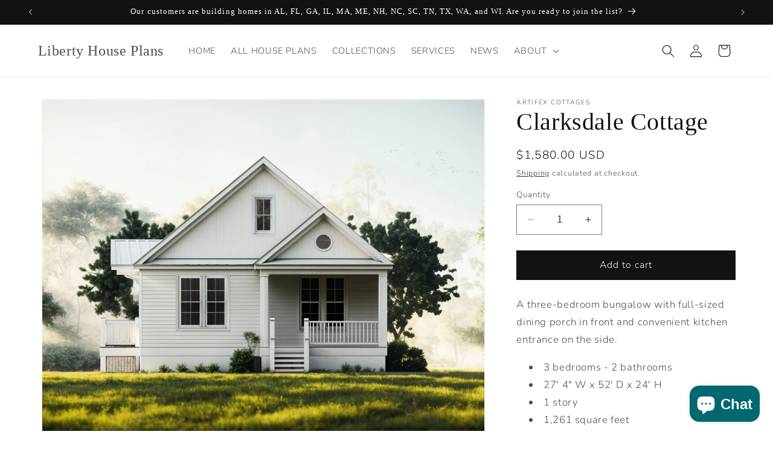

--- FILE ---
content_type: application/javascript; charset=utf-8
request_url: https://searchanise-ef84.kxcdn.com/preload_data.3G1S3I6v2Q.js
body_size: 1499
content:
window.Searchanise.preloadedSuggestions=['sugar shack','carriage house','garage plans','sugar shack i','2 bedroom 2 bathroom','garage with apartment','dewberry cottage','stuart duplex','tiny house','sugar shack iii','craftsman collection plans','merigold cottage','live work','2 bedroom adu','bruce tolar','one story 700','four plex','2 bedrooms 1 bath','town house','evening rose','russell island','one bedroom','1 bedroom 1 bath','greenwood cottage','geoffrey mouen','willow cove','cottage court','one story house','grace on the bayou','poplar cove','laurel cottage','tivoli townhouse','single story','28 one floor','canton duplex','garage apartment','flora cottage','loganberry court','carport shed','compact cottage','narrow 2 story house','house plans house','multi family','duplex fits','2 car carriage','evergreen townhouse','la creme','house plans','3 bedroom house','2 car carriage house','garage carport','geoffrey mouen architects','loganberry square','tupelo cottage','carport with storage','floor bedroom','geoffrey mouen architect','tiny package','tiny home','narrow lot','bay port','g+2 house','small home','one bedroom 2 story small cottage','fulton fourplex','studio shed','two bedrooms','3 story townhouse','seaborne cottage','stacked duplex','french acadian style','over garage','sugarland cottage','clarksdale cottage','beechwood cove','side yard','marigold cottage','willow cove house plan','marigold cottage plans','historic shed','lake house plans','tangerine carriage house','three bedrooms','vieux chalet','single car garage','one bedroom cottage','she’d w carport','cassia carriage house','kingston house','pub shed','four flex','new orleans','attached house','loganberry lane','four square','style home','2 story narrow','2 car garage','400 square feet','katrina cottage','lindsey cottage','garage with','3 story narrow lot','eastport sommer','the kimball','the bradshaw','pdf summary','row house','craftsman cottage','sugar shack 2','adu 2 bedrooms','hickory house plans','one story two-bedroom','guest house','bunk room','garage with workshop','sugar shack 3','petal cottage','side yard cottage','one bedrooms','two story','hickory bay','narrow lots','600 square feet','1 bedroom 1 bath with loft','beach house','biloxi bay','duplex plans','carriage house garage','what is the','one story 2 baths','1 bed 1 bath with garage','house with garage','chantilly ix','2 story 2 bedroom bath','tangerine carriage','1 bedroom adu','studio plans','2 bedroom cottage','charleston style','hip roof','yard cottage','the macalester','efficiency suite','maple court','anson lane','live above','interior with','two with loft','16 wide plans','one car carriage house','two car garage with workshop','2 bed 2 bath','two story with','for cottage courts','snack shack','townhouse quad','2 bedroom with loft','detached garage','the sugar shack','tucker carriage','crafstman style','pine street','one car garage with workshop','alys beach','square feet','narrow small','historic home','narrow duplex plans','craftsman style duplex','alys beach style','six plex','2 bedroom open floor plan','small one story','courtyard home','traditional home','4 car garage','garage adu','bedroom adu','two family','quad plex','3 bedroom 1 bath','3 story narrow','three units','tw car garage','neighborhood-friendly fourplex','garage carriage house','4 coastal vernacular','homes with','20 ft wide','18 ft wide','duplex floor plans','duplex garage','marigold house plans','tangerine house','multi use','carriage house plans','beach house 5 bedrooms','period style homes','loganberry series','the faulkner','lake house','two car garage','carriage house with garage','1 car carriage house','two one bath','duplex shared porch','snack shed','town home','pine st','front porch','granny flat','3 bedroom homes','arundel townhouse','ground floor master','floor master','house floor plans','2 1/2 car garage plans','dining porch','slender house','river house','art studio','10 x 12 she shed','sunny studio','guest suite','haywood fourplex','car port','32 x house','1 bedroom with loft','2 story house plans','kingston carriage house','the newport','bar shed','touro townhomes','2-car garages','green town home','narrow home','shed bar','one car garage','gro tec','josh tomey','2 br 1 1/2 bath','carriage house on','2 br and 2 ba','can plans be','townhouse trio','two bedroom two bath one story','farnham duplex','the haywood','how to','la crème ii','screened porch','beach house plan','homes in madison','narrow garage with','historic garage','24 by 36 feet plans','cottage with a loft','garage loft','uptown live-work','center-hall colonial','seaborne side yard cottage','madison duplex','detached bedroom','poplar floor plan','colonial plan','master bedroom on','thompson placemaking','john anderson','row homes'];